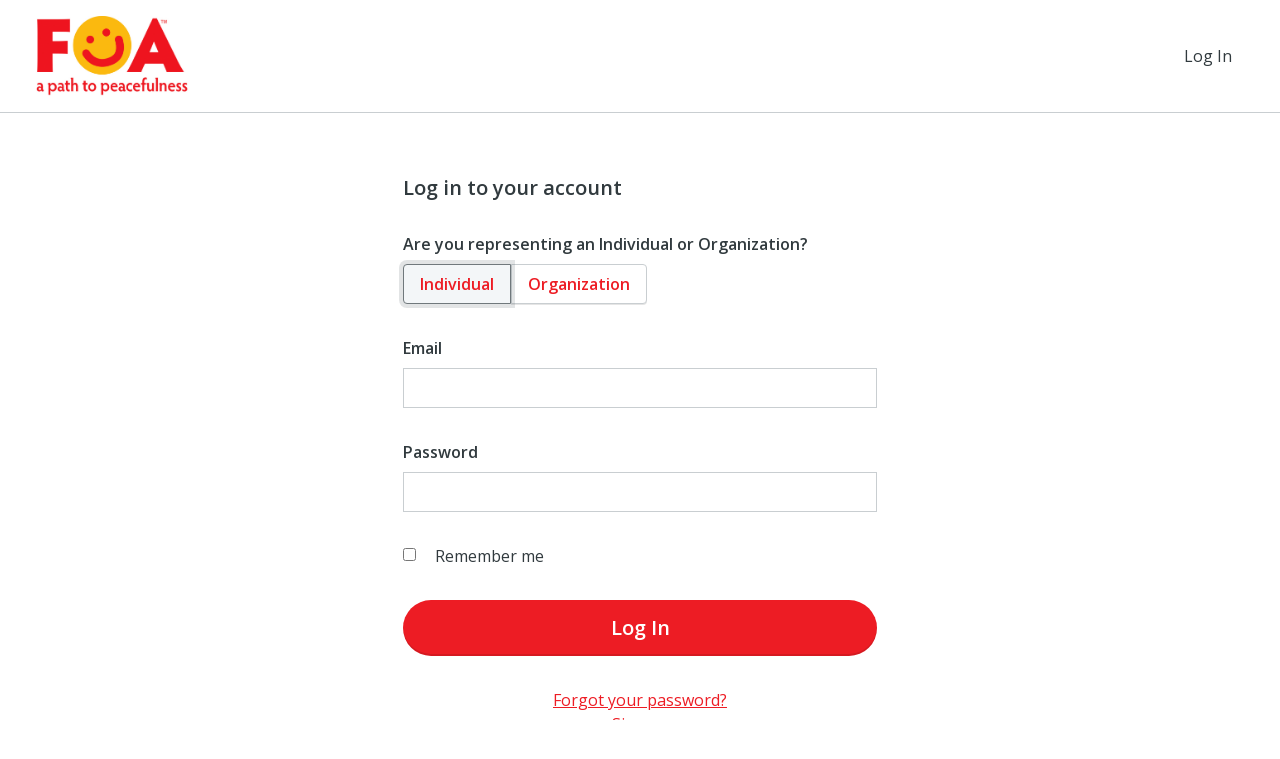

--- FILE ---
content_type: text/plain; charset=utf-8
request_url: https://d-ipv6.mmapiws.com/ant_squire
body_size: 155
content:
networkforgood.com;019c1ad6-257a-7fb1-b508-cb86900f0458:5c6a345b755fc9d2226548ba411deeeb507989c6